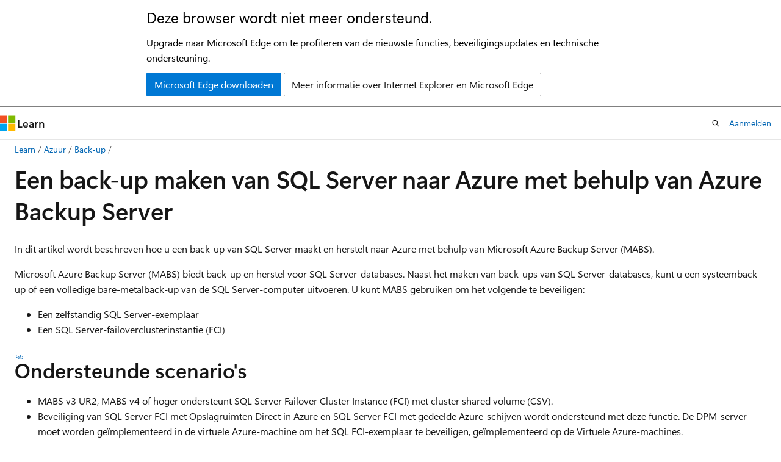

--- FILE ---
content_type: text/html
request_url: https://learn.microsoft.com/nl-nl/azure/backup/backup-azure-sql-mabs
body_size: 71269
content:
 <!DOCTYPE html>
		<html
			class="layout layout-holy-grail   show-table-of-contents conceptual show-breadcrumb default-focus"
			lang="nl-nl"
			dir="ltr"
			data-authenticated="false"
			data-auth-status-determined="false"
			data-target="docs"
			x-ms-format-detection="none"
		>
			
		<head>
			<title>Een back-up maken van SQL Server met behulp van Azure Backup Server - Azure Backup | Microsoft Learn</title>
			<meta charset="utf-8" />
			<meta name="viewport" content="width=device-width, initial-scale=1.0" />
			<meta name="color-scheme" content="light dark" />

			<meta name="description" content="In dit artikel vindt u informatie over de configuratie voor het maken van back-ups van SQL Server-databases met behulp van Microsoft Azure Backup Server (MABS)." />
			<link rel="canonical" href="https://learn.microsoft.com/nl-nl/azure/backup/backup-azure-sql-mabs" /> 

			<!-- Non-customizable open graph and sharing-related metadata -->
			<meta name="twitter:card" content="summary_large_image" />
			<meta name="twitter:site" content="@MicrosoftLearn" />
			<meta property="og:type" content="website" />
			<meta property="og:image:alt" content="Microsoft Learn" />
			<meta property="og:image" content="https://learn.microsoft.com/en-us/media/open-graph-image.png" />
			<!-- Page specific open graph and sharing-related metadata -->
			<meta property="og:title" content="Een back-up maken van SQL Server met behulp van Azure Backup Server - Azure Backup" />
			<meta property="og:url" content="https://learn.microsoft.com/nl-nl/azure/backup/backup-azure-sql-mabs" />
			<meta property="og:description" content="In dit artikel vindt u informatie over de configuratie voor het maken van back-ups van SQL Server-databases met behulp van Microsoft Azure Backup Server (MABS)." />
			<meta name="platform_id" content="8ba77547-044f-3084-93a1-77d83fe3bc71" /> <meta name="scope" content="Azure,Azure Backup" />
			<meta name="locale" content="nl-nl" />
			 <meta name="adobe-target" content="true" /> 
			<meta name="uhfHeaderId" content="azure" />

			<meta name="page_type" content="conceptual" />

			<!--page specific meta tags-->
			

			<!-- custom meta tags -->
			
		<meta name="schema" content="Conceptual" />
	
		<meta name="author" content="AbhishekMallick-MS" />
	
		<meta name="breadcrumb_path" content="/azure/bread/toc.json" />
	
		<meta name="depot_name" content="Azure.azure-documents" />
	
		<meta name="document_id" content="97341fbf-735c-2e5a-258f-223faa6b4724" />
	
		<meta name="document_version_independent_id" content="87e233b3-f1b7-89a6-b1a8-19c46c969730" />
	
		<meta name="feedback_help_link_type" content="get-help-at-qna" />
	
		<meta name="feedback_help_link_url" content="https://learn.microsoft.com/answers/tags/28/azure-backup/" />
	
		<meta name="feedback_product_url" content="https://feedback.azure.com/d365community/forum/153aa817-0725-ec11-b6e6-000d3a4f0858" />
	
		<meta name="feedback_system" content="Standard" />
	
		<meta name="git_commit_id" content="c48d89edd1bed26e50dfe43db52e46a6d245d358" />
	
		<meta name="gitcommit" content="https://github.com/MicrosoftDocs/azure-docs-pr/blob/c48d89edd1bed26e50dfe43db52e46a6d245d358/articles/backup/backup-azure-sql-mabs.md" />
	
		<meta name="learn_banner_products" content="azure" />
	
		<meta name="manager" content="akashdubey" />
	
		<meta name="ms.author" content="v-mallicka" />
	
		<meta name="ms.custom" content="engagement-fy24" />
	
		<meta name="ms.date" content="2025-07-15T00:00:00Z" />
	
		<meta name="ms.reviewer" content="ankitadutta" />
	
		<meta name="ms.service" content="azure-backup" />
	
		<meta name="ms.suite" content="office" />
	
		<meta name="ms.topic" content="how-to" />
	
		<meta name="original_content_git_url" content="https://github.com/MicrosoftDocs/azure-docs-pr/blob/live/articles/backup/backup-azure-sql-mabs.md" />
	
		<meta name="permissioned-type" content="public" />
	
		<meta name="recommendation_types" content="Training" />
	
		<meta name="recommendation_types" content="Certification" />
	
		<meta name="recommendations" content="true" />
	
		<meta name="site_name" content="Docs" />
	
		<meta name="updated_at" content="2025-07-31T19:34:00Z" />
	
		<meta name="ms.translationtype" content="MT" />
	
		<meta name="ms.contentlocale" content="nl-nl" />
	
		<meta name="loc_version" content="2025-07-15T17:24:34.5021975Z" />
	
		<meta name="loc_source_id" content="Github-70773711#live" />
	
		<meta name="loc_file_id" content="Github-70773711.live.Azure.azure-documents.articles/backup/backup-azure-sql-mabs.md" />
	
		<meta name="toc_rel" content="toc.json" />
	
		<meta name="word_count" content="1865" />
	
		<meta name="asset_id" content="backup/backup-azure-sql-mabs" />
	
		<meta name="item_type" content="Content" />
	
		<meta name="monikers" content="migrate" />
	
		<meta name="monikers" content="cyclecloud-8" />
	
		<meta name="monikers" content="cyclecloud-7" />
	
		<meta name="monikers" content="migrate-classic" />
	
		<meta name="previous_tlsh_hash" content="64C43A42310C4300FAF2131B39E6273E101AD4926EA17DE7160C6795ABEF2DA6DA1DDAA7BF1362CD252E54A03AC2F90155E3FB3EA21CC378C6EC695EC4B5145273CBE19491" />
	
		<meta name="github_feedback_content_git_url" content="https://github.com/MicrosoftDocs/azure-docs/blob/main/articles/backup/backup-azure-sql-mabs.md" />
	 
		<meta name="cmProducts" content="https://authoring-docs-microsoft.poolparty.biz/devrel/aebdc4a3-c54b-4eea-94e3-663d5e166f57" data-source="generated" />
	
		<meta name="cmProducts" content="https://authoring-docs-microsoft.poolparty.biz/devrel/cbe4ca68-43ac-4375-aba5-5945a6394c20" data-source="generated" />
	
		<meta name="spProducts" content="https://authoring-docs-microsoft.poolparty.biz/devrel/1baec8e6-ab38-4b56-bb59-f6282d94f311" data-source="generated" />
	
		<meta name="spProducts" content="https://authoring-docs-microsoft.poolparty.biz/devrel/ced846cc-6a3c-4c8f-9dfb-3de0e90e2742" data-source="generated" />
	

			<!-- assets and js globals -->
			
			<link rel="stylesheet" href="/static/assets/0.4.03301.7415-7dd881c1/styles/site-ltr.css" />
			
			<link rel="preconnect" href="//mscom.demdex.net" crossorigin />
						<link rel="dns-prefetch" href="//target.microsoft.com" />
						<link rel="dns-prefetch" href="//microsoftmscompoc.tt.omtrdc.net" />
						<link
							rel="preload"
							as="script"
							href="/static/third-party/adobe-target/at-js/2.9.0/at.js"
							integrity="sha384-l4AKhsU8cUWSht4SaJU5JWcHEWh1m4UTqL08s6b/hqBLAeIDxTNl+AMSxTLx6YMI"
							crossorigin="anonymous"
							id="adobe-target-script"
							type="application/javascript"
						/>
			<script src="https://wcpstatic.microsoft.com/mscc/lib/v2/wcp-consent.js"></script>
			<script src="https://js.monitor.azure.com/scripts/c/ms.jsll-4.min.js"></script>
			<script src="/_themes/docs.theme/master/nl-nl/_themes/global/deprecation.js"></script>

			<!-- msdocs global object -->
			<script id="msdocs-script">
		var msDocs = {
  "environment": {
    "accessLevel": "online",
    "azurePortalHostname": "portal.azure.com",
    "reviewFeatures": false,
    "supportLevel": "production",
    "systemContent": true,
    "siteName": "learn",
    "legacyHosting": false
  },
  "data": {
    "contentLocale": "nl-nl",
    "contentDir": "ltr",
    "userLocale": "nl-nl",
    "userDir": "ltr",
    "pageTemplate": "Conceptual",
    "brand": "azure",
    "context": {},
    "standardFeedback": true,
    "showFeedbackReport": false,
    "feedbackHelpLinkType": "get-help-at-qna",
    "feedbackHelpLinkUrl": "https://learn.microsoft.com/answers/tags/28/azure-backup/",
    "feedbackSystem": "Standard",
    "feedbackGitHubRepo": "MicrosoftDocs/azure-docs",
    "feedbackProductUrl": "https://feedback.azure.com/d365community/forum/153aa817-0725-ec11-b6e6-000d3a4f0858",
    "extendBreadcrumb": false,
    "isEditDisplayable": false,
    "isPrivateUnauthorized": false,
    "hideViewSource": false,
    "isPermissioned": false,
    "hasRecommendations": true,
    "contributors": [
      {
        "name": "AbhishekMallick-MS",
        "url": "https://github.com/AbhishekMallick-MS"
      },
      {
        "name": "changeworld",
        "url": "https://github.com/changeworld"
      },
      {
        "name": "cynthn",
        "url": "https://github.com/cynthn"
      },
      {
        "name": "AbhishekMallick01",
        "url": "https://github.com/AbhishekMallick01"
      },
      {
        "name": "PriskeyJeronika-MS",
        "url": "https://github.com/PriskeyJeronika-MS"
      },
      {
        "name": "Farha-Bano",
        "url": "https://github.com/Farha-Bano"
      },
      {
        "name": "rwestMSFT",
        "url": "https://github.com/rwestMSFT"
      },
      {
        "name": "v-hearya",
        "url": "https://github.com/v-hearya"
      },
      {
        "name": "CarlRabeler",
        "url": "https://github.com/CarlRabeler"
      },
      {
        "name": "rayne-wiselman",
        "url": "https://github.com/rayne-wiselman"
      },
      {
        "name": "markgalioto",
        "url": "https://github.com/markgalioto"
      },
      {
        "name": "pvrk",
        "url": "https://github.com/pvrk"
      }
    ]
  },
  "functions": {}
};;
	</script>

			<!-- base scripts, msdocs global should be before this -->
			<script src="/static/assets/0.4.03301.7415-7dd881c1/scripts/nl-nl/index-docs.js"></script>
			

			<!-- json-ld -->
			
		</head>
	
			<body
				id="body"
				data-bi-name="body"
				class="layout-body "
				lang="nl-nl"
				dir="ltr"
			>
				<header class="layout-body-header">
		<div class="header-holder has-default-focus">
			
		<a
			href="#main"
			
			style="z-index: 1070"
			class="outline-color-text visually-hidden-until-focused position-fixed inner-focus focus-visible top-0 left-0 right-0 padding-xs text-align-center background-color-body"
			
		>
			Naar hoofdinhoud gaan
		</a>
	
		<a
			href="#"
			data-skip-to-ask-learn
			style="z-index: 1070"
			class="outline-color-text visually-hidden-until-focused position-fixed inner-focus focus-visible top-0 left-0 right-0 padding-xs text-align-center background-color-body"
			hidden
		>
			Doorgaan naar de Ask Learn-chatervaring
		</a>
	

			<div hidden id="cookie-consent-holder" data-test-id="cookie-consent-container"></div>
			<!-- Unsupported browser warning -->
			<div
				id="unsupported-browser"
				style="background-color: white; color: black; padding: 16px; border-bottom: 1px solid grey;"
				hidden
			>
				<div style="max-width: 800px; margin: 0 auto;">
					<p style="font-size: 24px">Deze browser wordt niet meer ondersteund.</p>
					<p style="font-size: 16px; margin-top: 16px;">
						Upgrade naar Microsoft Edge om te profiteren van de nieuwste functies, beveiligingsupdates en technische ondersteuning.
					</p>
					<div style="margin-top: 12px;">
						<a
							href="https://go.microsoft.com/fwlink/p/?LinkID=2092881 "
							style="background-color: #0078d4; border: 1px solid #0078d4; color: white; padding: 6px 12px; border-radius: 2px; display: inline-block;"
						>
							Microsoft Edge downloaden
						</a>
						<a
							href="https://learn.microsoft.com/en-us/lifecycle/faq/internet-explorer-microsoft-edge"
							style="background-color: white; padding: 6px 12px; border: 1px solid #505050; color: #171717; border-radius: 2px; display: inline-block;"
						>
							Meer informatie over Internet Explorer en Microsoft Edge
						</a>
					</div>
				</div>
			</div>
			<!-- site header -->
			<header
				id="ms--site-header"
				data-test-id="site-header-wrapper"
				role="banner"
				itemscope="itemscope"
				itemtype="http://schema.org/Organization"
			>
				<div
					id="ms--mobile-nav"
					class="site-header display-none-tablet padding-inline-none gap-none"
					data-bi-name="mobile-header"
					data-test-id="mobile-header"
				></div>
				<div
					id="ms--primary-nav"
					class="site-header display-none display-flex-tablet"
					data-bi-name="L1-header"
					data-test-id="primary-header"
				></div>
				<div
					id="ms--secondary-nav"
					class="site-header display-none display-flex-tablet"
					data-bi-name="L2-header"
					data-test-id="secondary-header"
					
				></div>
			</header>
			
		<!-- banner -->
		<div data-banner>
			<div id="disclaimer-holder"></div>
			
		</div>
		<!-- banner end -->
	
		</div>
	</header>
				 <section
					id="layout-body-menu"
					class="layout-body-menu display-flex"
					data-bi-name="menu"
			  >
					
		<div
			id="left-container"
			class="left-container display-none display-block-tablet padding-inline-sm padding-bottom-sm width-full"
			data-toc-container="true"
		>
			<!-- Regular TOC content (default) -->
			<div id="ms--toc-content" class="height-full">
				<nav
					id="affixed-left-container"
					class="margin-top-sm-tablet position-sticky display-flex flex-direction-column"
					aria-label="Primair"
					data-bi-name="left-toc"
					role="navigation"
				></nav>
			</div>
			<!-- Collapsible TOC content (hidden by default) -->
			<div id="ms--toc-content-collapsible" class="height-full" hidden>
				<nav
					id="affixed-left-container"
					class="margin-top-sm-tablet position-sticky display-flex flex-direction-column"
					aria-label="Primair"
					data-bi-name="left-toc"
					role="navigation"
				>
					<div
						id="ms--collapsible-toc-header"
						class="display-flex justify-content-flex-end margin-bottom-xxs"
					>
						<button
							type="button"
							class="button button-clear inner-focus"
							data-collapsible-toc-toggle
							aria-expanded="true"
							aria-controls="ms--collapsible-toc-content"
							aria-label="Inhoudsopgave"
						>
							<span class="icon font-size-h4" aria-hidden="true">
								<span class="docon docon-panel-left-contract"></span>
							</span>
						</button>
					</div>
				</nav>
			</div>
		</div>
	
			  </section>

				<main
					id="main"
					role="main"
					class="layout-body-main "
					data-bi-name="content"
					lang="nl-nl"
					dir="ltr"
				>
					
			<div
		id="ms--content-header"
		class="content-header default-focus border-bottom-none"
		data-bi-name="content-header"
	>
		<div class="content-header-controls margin-xxs margin-inline-sm-tablet">
			<button
				type="button"
				class="contents-button button button-sm margin-right-xxs"
				data-bi-name="contents-expand"
				aria-haspopup="true"
				data-contents-button
			>
				<span class="icon" aria-hidden="true"><span class="docon docon-menu"></span></span>
				<span class="contents-expand-title"> Inhoudsopgave </span>
			</button>
			<button
				type="button"
				class="ap-collapse-behavior ap-expanded button button-sm"
				data-bi-name="ap-collapse"
				aria-controls="action-panel"
			>
				<span class="icon" aria-hidden="true"><span class="docon docon-exit-mode"></span></span>
				<span>Editormodus afsluiten</span>
			</button>
		</div>
	</div>
			<div data-main-column class="padding-sm padding-top-none padding-top-sm-tablet">
				<div>
					
		<div id="article-header" class="background-color-body margin-bottom-xs display-none-print">
			<div class="display-flex align-items-center justify-content-space-between">
				
		<details
			id="article-header-breadcrumbs-overflow-popover"
			class="popover"
			data-for="article-header-breadcrumbs"
		>
			<summary
				class="button button-clear button-primary button-sm inner-focus"
				aria-label="Alle navigatiepaden"
			>
				<span class="icon">
					<span class="docon docon-more"></span>
				</span>
			</summary>
			<div id="article-header-breadcrumbs-overflow" class="popover-content padding-none"></div>
		</details>

		<bread-crumbs
			id="article-header-breadcrumbs"
			role="group"
			aria-label="Broodkruimels"
			data-test-id="article-header-breadcrumbs"
			class="overflow-hidden flex-grow-1 margin-right-sm margin-right-md-tablet margin-right-lg-desktop margin-left-negative-xxs padding-left-xxs"
		></bread-crumbs>
	 
		<div
			id="article-header-page-actions"
			class="opacity-none margin-left-auto display-flex flex-wrap-no-wrap align-items-stretch"
		>
			
		<button
			class="button button-sm border-none inner-focus display-none-tablet flex-shrink-0 "
			data-bi-name="ask-learn-assistant-entry"
			data-test-id="ask-learn-assistant-modal-entry-mobile"
			data-ask-learn-modal-entry
			
			type="button"
			style="min-width: max-content;"
			aria-expanded="false"
			aria-label="Vraag het aan Learn"
			hidden
		>
			<span class="icon font-size-lg" aria-hidden="true">
				<span class="docon docon-chat-sparkle-fill gradient-ask-learn-logo"></span>
			</span>
		</button>
		<button
			class="button button-sm display-none display-inline-flex-tablet display-none-desktop flex-shrink-0 margin-right-xxs border-color-ask-learn "
			data-bi-name="ask-learn-assistant-entry"
			
			data-test-id="ask-learn-assistant-modal-entry-tablet"
			data-ask-learn-modal-entry
			type="button"
			style="min-width: max-content;"
			aria-expanded="false"
			hidden
		>
			<span class="icon font-size-lg" aria-hidden="true">
				<span class="docon docon-chat-sparkle-fill gradient-ask-learn-logo"></span>
			</span>
			<span>Vraag het aan Learn</span>
		</button>
		<button
			class="button button-sm display-none flex-shrink-0 display-inline-flex-desktop margin-right-xxs border-color-ask-learn "
			data-bi-name="ask-learn-assistant-entry"
			
			data-test-id="ask-learn-assistant-flyout-entry"
			data-ask-learn-flyout-entry
			data-flyout-button="toggle"
			type="button"
			style="min-width: max-content;"
			aria-expanded="false"
			aria-controls="ask-learn-flyout"
			hidden
		>
			<span class="icon font-size-lg" aria-hidden="true">
				<span class="docon docon-chat-sparkle-fill gradient-ask-learn-logo"></span>
			</span>
			<span>Vraag het aan Learn</span>
		</button>
	 
		<button
			type="button"
			id="ms--focus-mode-button"
			data-focus-mode
			data-bi-name="focus-mode-entry"
			class="button button-sm flex-shrink-0 margin-right-xxs display-none display-inline-flex-desktop"
		>
			<span class="icon font-size-lg" aria-hidden="true">
				<span class="docon docon-glasses"></span>
			</span>
			<span>Focusmodus</span>
		</button>
	 

			<details class="popover popover-right" id="article-header-page-actions-overflow">
				<summary
					class="justify-content-flex-start button button-clear button-sm button-primary inner-focus"
					aria-label="Meer acties"
					title="Meer acties"
				>
					<span class="icon" aria-hidden="true">
						<span class="docon docon-more-vertical"></span>
					</span>
				</summary>
				<div class="popover-content">
					
		<button
			data-page-action-item="overflow-mobile"
			type="button"
			class="button-block button-sm inner-focus button button-clear display-none-tablet justify-content-flex-start text-align-left"
			data-bi-name="contents-expand"
			data-contents-button
			data-popover-close
		>
			<span class="icon">
				<span class="docon docon-editor-list-bullet" aria-hidden="true"></span>
			</span>
			<span class="contents-expand-title">Inhoudsopgave</span>
		</button>
	 
		<a
			id="lang-link-overflow"
			class="button-sm inner-focus button button-clear button-block justify-content-flex-start text-align-left"
			data-bi-name="language-toggle"
			data-page-action-item="overflow-all"
			data-check-hidden="true"
			data-read-in-link
			href="#"
			hidden
		>
			<span class="icon" aria-hidden="true" data-read-in-link-icon>
				<span class="docon docon-locale-globe"></span>
			</span>
			<span data-read-in-link-text>Lezen in het Engels</span>
		</a>
	 
		<button
			type="button"
			class="collection button button-clear button-sm button-block justify-content-flex-start text-align-left inner-focus"
			data-list-type="collection"
			data-bi-name="collection"
			data-page-action-item="overflow-all"
			data-check-hidden="true"
			data-popover-close
		>
			<span class="icon" aria-hidden="true">
				<span class="docon docon-circle-addition"></span>
			</span>
			<span class="collection-status">Toevoegen</span>
		</button>
	
					
		<button
			type="button"
			class="collection button button-block button-clear button-sm justify-content-flex-start text-align-left inner-focus"
			data-list-type="plan"
			data-bi-name="plan"
			data-page-action-item="overflow-all"
			data-check-hidden="true"
			data-popover-close
			hidden
		>
			<span class="icon" aria-hidden="true">
				<span class="docon docon-circle-addition"></span>
			</span>
			<span class="plan-status">Toevoegen aan plan</span>
		</button>
	  
					
		<hr class="margin-block-xxs" />
		<h4 class="font-size-sm padding-left-xxs">Delen via</h4>
		
					<a
						class="button button-clear button-sm inner-focus button-block justify-content-flex-start text-align-left text-decoration-none share-facebook"
						data-bi-name="facebook"
						data-page-action-item="overflow-all"
						href="#"
					>
						<span class="icon color-primary" aria-hidden="true">
							<span class="docon docon-facebook-share"></span>
						</span>
						<span>Facebook</span>
					</a>

					<a
						href="#"
						class="button button-clear button-sm inner-focus button-block justify-content-flex-start text-align-left text-decoration-none share-twitter"
						data-bi-name="twitter"
						data-page-action-item="overflow-all"
					>
						<span class="icon color-text" aria-hidden="true">
							<span class="docon docon-xlogo-share"></span>
						</span>
						<span>x.com</span>
					</a>

					<a
						href="#"
						class="button button-clear button-sm inner-focus button-block justify-content-flex-start text-align-left text-decoration-none share-linkedin"
						data-bi-name="linkedin"
						data-page-action-item="overflow-all"
					>
						<span class="icon color-primary" aria-hidden="true">
							<span class="docon docon-linked-in-logo"></span>
						</span>
						<span>LinkedIn</span>
					</a>
					<a
						href="#"
						class="button button-clear button-sm inner-focus button-block justify-content-flex-start text-align-left text-decoration-none share-email"
						data-bi-name="email"
						data-page-action-item="overflow-all"
					>
						<span class="icon color-primary" aria-hidden="true">
							<span class="docon docon-mail-message"></span>
						</span>
						<span>E-mail</span>
					</a>
			  
	 
		<hr class="margin-block-xxs" />
		<button
			class="button button-block button-clear button-sm justify-content-flex-start text-align-left inner-focus"
			type="button"
			data-bi-name="print"
			data-page-action-item="overflow-all"
			data-popover-close
			data-print-page
			data-check-hidden="true"
		>
			<span class="icon color-primary" aria-hidden="true">
				<span class="docon docon-print"></span>
			</span>
			<span>Afdrukken</span>
		</button>
	
				</div>
			</details>
		</div>
	
			</div>
		</div>
	  
		<!-- privateUnauthorizedTemplate is hidden by default -->
		<div unauthorized-private-section data-bi-name="permission-content-unauthorized-private" hidden>
			<hr class="hr margin-top-xs margin-bottom-sm" />
			<div class="notification notification-info">
				<div class="notification-content">
					<p class="margin-top-none notification-title">
						<span class="icon">
							<span class="docon docon-exclamation-circle-solid" aria-hidden="true"></span>
						</span>
						<span>Notitie</span>
					</p>
					<p class="margin-top-none authentication-determined not-authenticated">
						Voor toegang tot deze pagina is autorisatie vereist. U kunt proberen <a class="docs-sign-in" href="#" data-bi-name="permission-content-sign-in">u aan te melden</a> of <a  class="docs-change-directory" data-bi-name="permisson-content-change-directory">de directory te wijzigen</a>.
					</p>
					<p class="margin-top-none authentication-determined authenticated">
						Voor toegang tot deze pagina is autorisatie vereist. U kunt proberen de <a class="docs-change-directory" data-bi-name="permisson-content-change-directory">mappen te wijzigen</a>.
					</p>
				</div>
			</div>
		</div>
	
					<div class="content"><h1 id="back-up-sql-server-to-azure-using-azure-backup-server">Een back-up maken van SQL Server naar Azure met behulp van Azure Backup Server</h1></div>
					
		<div
			id="article-metadata"
			data-bi-name="article-metadata"
			data-test-id="article-metadata"
			class="page-metadata-container display-flex gap-xxs justify-content-space-between align-items-center flex-wrap-wrap"
		>
			 
				<div
					id="user-feedback"
					class="margin-block-xxs display-none display-none-print"
					hidden
					data-hide-on-archived
				>
					
		<button
			id="user-feedback-button"
			data-test-id="conceptual-feedback-button"
			class="button button-sm button-clear button-primary display-none"
			type="button"
			data-bi-name="user-feedback-button"
			data-user-feedback-button
			hidden
		>
			<span class="icon" aria-hidden="true">
				<span class="docon docon-like"></span>
			</span>
			<span>Feedback</span>
		</button>
	
				</div>
		  
		</div>
	 
		<div data-id="ai-summary" hidden>
			<div id="ms--ai-summary-cta" class="margin-top-xs display-flex align-items-center">
				<span class="icon" aria-hidden="true">
					<span class="docon docon-sparkle-fill gradient-text-vivid"></span>
				</span>
				<button
					id="ms--ai-summary"
					type="button"
					class="tag tag-sm tag-suggestion margin-left-xxs"
					data-test-id="ai-summary-cta"
					data-bi-name="ai-summary-cta"
					data-an="ai-summary"
				>
					<span class="ai-summary-cta-text">
						Dit artikel voor mij samenvatten
					</span>
				</button>
			</div>
			<!-- Slot where the client will render the summary card after the user clicks the CTA -->
			<div id="ms--ai-summary-header" class="margin-top-xs"></div>
		</div>
	 
		<nav
			id="center-doc-outline"
			class="doc-outline is-hidden-desktop display-none-print margin-bottom-sm"
			data-bi-name="intopic toc"
			aria-label="In dit artikel"
		>
			<h2 id="ms--in-this-article" class="title is-6 margin-block-xs">
				In dit artikel
			</h2>
		</nav>
	
					<div class="content"><p>In dit artikel wordt beschreven hoe u een back-up van SQL Server maakt en herstelt naar Azure met behulp van Microsoft Azure Backup Server (MABS).</p>
<p>Microsoft Azure Backup Server (MABS) biedt back-up en herstel voor SQL Server-databases. Naast het maken van back-ups van SQL Server-databases, kunt u een systeemback-up of een volledige bare-metalback-up van de SQL Server-computer uitvoeren. U kunt MABS gebruiken om het volgende te beveiligen:</p>
<ul>
<li>Een zelfstandig SQL Server-exemplaar</li>
<li>Een SQL Server-failoverclusterinstantie (FCI)</li>
</ul>
<h2 id="supported-scenarios">Ondersteunde scenario's</h2>
<ul>
<li>MABS v3 UR2, MABS v4 of hoger ondersteunt SQL Server Failover Cluster Instance (FCI) met cluster shared volume (CSV).</li>
<li>Beveiliging van SQL Server FCI met Opslagruimten Direct in Azure en SQL Server FCI met gedeelde Azure-schijven wordt ondersteund met deze functie. De DPM-server moet worden geïmplementeerd in de virtuele Azure-machine om het SQL FCI-exemplaar te beveiligen, geïmplementeerd op de Virtuele Azure-machines.</li>
<li>Een SQL Server AlwaysOn-beschikbaarheidsgroep met deze voorkeuren: <ul>
<li>Voorkeur voor secundair</li>
<li>Secundair alleen</li>
<li>Primair</li>
<li>Elke replica</li>
</ul>
</li>
</ul>
<h2 id="sql-server-database-protection-workflow">Werkstroom voor sql Server-databasebeveiliging</h2>
<p>Een back-up maken van een SQL Server-database en deze herstellen vanuit Azure:</p>
<ol>
<li>Maak een back-upbeleid voor het beveiligen van SQL Server-databases in Azure.</li>
<li>Back-ups op aanvraag maken in Azure.</li>
<li>Herstel de database in Azure.</li>
</ol>
<h2 id="prerequisites-and-limitations">Vereisten en beperkingen</h2>
<p>Bekijk voordat u begint de volgende vereisten en beperkingen:</p>
<ul>
<li>Als u een database met bestanden op een externe bestandsshare hebt, mislukt de beveiliging met fout-id 104. MABS biedt geen ondersteuning voor beveiliging voor SQL Server-gegevens op een externe bestandsshare.</li>
<li>Zorg ervoor dat u <a href="backup-azure-microsoft-azure-backup" data-linktype="relative-path">Azure Backup Server hebt geïnstalleerd en voorbereid</a>.</li>
<li>MABS kan databases die zijn opgeslagen op externe SMB-shares niet beveiligen.</li>
<li>Zorg ervoor dat de replica's van de <a href="/nl-nl/sql/database-engine/availability-groups/windows/configure-read-only-access-on-an-availability-replica-sql-server" data-linktype="absolute-path">beschikbaarheidsgroep zijn geconfigureerd als alleen-lezen</a>.</li>
<li>U moet het systeemaccount <strong>NTAuthority\System</strong> expliciet toevoegen aan de Sysadmin-groep op SQL Server.</li>
<li>Wanneer u een herstel van een alternatieve locatie uitvoert voor een gedeeltelijk ingesloten database, moet u ervoor zorgen dat voor het doel-SQL-exemplaar de <a href="/nl-nl/sql/relational-databases/databases/migrate-to-a-partially-contained-database#enable" data-linktype="absolute-path">functie Ingesloten databases</a> is ingeschakeld.</li>
<li>Wanneer u een alternatieve locatieherstel uitvoert voor een bestandsstroomdatabase, moet u ervoor zorgen dat het doel-SQL-exemplaar de databasefunctie voor bestandsstreams <a href="/nl-nl/sql/relational-databases/blob/enable-and-configure-filestream" data-linktype="absolute-path"></a> heeft ingeschakeld.</li>
<li>Beveiliging voor SQL Server AlwaysOn: <ul>
<li>MABS detecteert beschikbaarheidsgroepen bij het uitvoeren van een onderzoek bij het maken van een beveiligingsgroep.</li>
<li>MABS detecteert een failover en blijft de beveiliging van de database uitvoeren.</li>
<li>MABS ondersteunt clusterconfiguraties met meerdere sites voor een exemplaar van SQL Server.</li>
</ul>
</li>
<li>Wanneer u databases beveiligt die gebruikmaken van de functie AlwaysOn, gelden de volgende beperkingen voor MABS: <ul>
<li>MABS volgt het back-upbeleid voor beschikbaarheidsgroepen zoals ingesteld in SQL Server op basis van de back-upvoorkeuren. <ul>
<li>Voorkeur secundair: back-ups moeten worden uitgevoerd op een secundaire replica, behalve wanneer de primaire replica de enige onlinereplica is. Als er meerdere secundaire replica's beschikbaar zijn, wordt het knooppunt met de hoogste back-upprioriteit geselecteerd voor back-up. ALS alleen de primaire replica beschikbaar is, moet de back-up worden uitgevoerd op de primaire replica.</li>
<li>Alleen secundair: back-up mag niet worden uitgevoerd op de primaire replica. Als de primaire replica de enige online replica is, mag de back-up niet plaatsvinden.</li>
<li>Primair: back-ups moeten altijd plaatsvinden op de primaire replica.</li>
<li>Back-ups kunnen op elke replica in de beschikbaarheidsgroep plaatsvinden. Het knooppunt waarvan een back-up gemaakt moet worden, is afhankelijk van de back-upprioriteiten van elk van de knooppunten.</li>
</ul>
</li>
<li>Let op het volgende: <ul>
<li>Back-ups kunnen worden uitgevoerd vanaf elk leesbaar exemplaar, dat wil zeggen primaire replica, synchrone secundaire replica, asynchrone secundaire replica.</li>
<li>Als een replica wordt uitgesloten van een back-up, bijvoorbeeld <strong>Replica</strong> uitsluiten is ingeschakeld of als niet leesbaar is gemarkeerd, wordt die replica niet geselecteerd voor back-up onder een van de opties.</li>
<li>Als er meerdere replica's beschikbaar en leesbaar zijn, wordt het knooppunt met de hoogste back-upprioriteit geselecteerd voor back-up.</li>
<li>Als de back-up op het geselecteerde knooppunt mislukt, mislukt de back-upbewerking.</li>
<li>Herstel naar de oorspronkelijke locatie wordt niet ondersteund.</li>
</ul>
</li>
</ul>
</li>
<li>Problemen met back-ups van SQL Server 2014 of hoger: <ul>
<li>SQL Server 2014 heeft een nieuwe functie toegevoegd om een <a href="/nl-nl/sql/relational-databases/databases/sql-server-data-files-in-microsoft-azure" data-linktype="absolute-path">database te maken voor on-premises SQL Server in Windows Azure Blob Storage</a>. MABS kan niet worden gebruikt om deze configuratie te beveiligen.</li>
<li>Er zijn enkele bekende problemen met de back-upvoorkeur "Voorkeur secundair" voor de SQL Always On-optie. MABS maakt altijd een back-up van secundaire gegevens. Als er geen secundaire is gevonden, mislukt de back-up.</li>
</ul>
</li>
</ul>
<h2 id="create-a-backup-policy">Een back-upbeleid maken</h2>
<p>Als u SQL Server-databases in Azure wilt beveiligen, maakt u eerst een back-upbeleid:</p>
<ol>
<li><p>Selecteer in Azure Backup Server de werkruimte <strong>Beveiliging</strong> .</p>
</li>
<li><p>Selecteer <strong>Nieuw</strong> om een beveiligingsgroep te maken.</p>
<p>
              <span class="mx-imgBorder">
              <a href="media/backup-azure-backup-sql/protection-group.png#lightbox" data-linktype="relative-path">
              <img src="media/backup-azure-backup-sql/protection-group.png" alt="Schermopname van het maken van een beveiligingsgroep in Azure Backup Server." data-linktype="relative-path">
              
              </a>
              </span>
            
</p>
</li>
<li><p>Bekijk op het startscherm de richtlijnen voor het aanmaken van een beschermingsgroep. Klik vervolgens op <strong>Volgende</strong>.</p>
</li>
<li><p>Selecteer <strong>Servers</strong> voor het type beveiligingsgroep.</p>
<p>
              <span class="mx-imgBorder">
              <a href="media/backup-azure-backup-sql/pg-servers.png#lightbox" data-linktype="relative-path">
              <img src="media/backup-azure-backup-sql/pg-servers.png" alt="Schermopname die laat zien hoe u het type beveiligingsgroep voor servers selecteert." data-linktype="relative-path">
              
              </a>
              </span>
            
</p>
</li>
<li><p>Vouw het SQL Server-exemplaar uit waarin de databases zich bevinden waar u een back-up van wilt maken. U ziet de gegevensbronnen waarvan een back-up kan worden gemaakt vanaf die server. Vouw <strong>alle SQL-shares</strong> uit en selecteer vervolgens de databases waarvoor u een back-up wilt maken. In dit voorbeeld selecteren we ReportServer$MSDPM2012 en ReportServer$MSDPM2012TempDB. Kies <strong>Volgende</strong>.</p>
<p>
              <span class="mx-imgBorder">
              <a href="media/backup-azure-backup-sql/pg-databases.png#lightbox" data-linktype="relative-path">
              <img src="media/backup-azure-backup-sql/pg-databases.png" alt="Schermopname die laat zien hoe u een SQL Server-database selecteert." data-linktype="relative-path">
              
              </a>
              </span>
            
</p>
</li>
<li><p>Geef de beveiligingsgroep een naam en selecteer <strong>vervolgens Ik wil onlinebeveiliging</strong>.</p>
<p>
              <span class="mx-imgBorder">
              <a href="media/backup-azure-backup-sql/pg-name.png#lightbox" data-linktype="relative-path">
              <img src="media/backup-azure-backup-sql/pg-name.png" alt="Schermopname die laat zien hoe u een methode voor gegevensbeveiliging kiest: schijfbeveiliging op korte termijn of online Azure-beveiliging." data-linktype="relative-path">
              
              </a>
              </span>
            
</p>
</li>
<li><p>Voer op het blad <strong>Short-Term Doelen opgeven</strong> de vereiste invoer in om back-up punten op de schijf te maken.</p>
<p>In dit voorbeeld is het <strong>retentiebereik</strong> ingesteld op <em>5 dagen</em>. De <strong>frequentie van back-upsynchronisatie</strong> is ingesteld op elke <em>15 minuten</em>. 
              <strong>Express Full Backup</strong> is ingesteld op <em>20:00 uur</em>.</p>
<p>
              <span class="mx-imgBorder">
              <a href="media/backup-azure-backup-sql/pg-shortterm.png#lightbox" data-linktype="relative-path">
              <img src="media/backup-azure-backup-sql/pg-shortterm.png" alt="Schermopname van het instellen van kortetermijndoelen voor back-upbeveiliging." data-linktype="relative-path">
              
              </a>
              </span>
            
</p>
<div class="NOTE">
<p>Opmerking</p>
<p>In dit voorbeeld wordt elke dag om 18:00 uur een back-uppunt gemaakt. De gegevens die zijn gewijzigd sinds het back-uppunt van de vorige dag van 18:00 uur, worden overgedragen. Dit proces wordt Express Full Backup<strong> genoemd</strong>. Hoewel de transactielogboeken elke 15 minuten worden gesynchroniseerd, als we de database om 19:00 uur moeten herstellen, wordt het punt gemaakt door de logboeken opnieuw af te spelen vanaf het laatste snelle volledige back-uppunt, dat in dit voorbeeld 18:00 uur is.</p>
</div>
</li>
<li><p>Kies <strong>Volgende</strong>. MABS toont de totale beschikbare opslagruimte. Ook wordt het potentiële schijfruimtegebruik weergegeven.</p>
<p>
              <span class="mx-imgBorder">
              <a href="media/backup-azure-backup-sql/postgresql-storage-expanded.png#lightbox" data-linktype="relative-path">
              <img src="media/backup-azure-backup-sql/postgresql-storage-inline.png" alt="Schermopname van het instellen van schijftoewijzing in MABS." data-linktype="relative-path">
              
              </a>
              </span>
            
</p>
<p>
              <em>De totale gegevensgrootte</em> is de grootte van de gegevens waarvan u een back-up wilt maken en schijfruimte die moet worden ingericht op DPM, is de ruimte die MABS aanbeveelt voor de beveiligingsgroep. DPM kiest het ideale back-upvolume op basis van de instellingen. U kunt de opties voor het back-upvolume echter bewerken in de schijftoewijzingsgegevens. Selecteer voor de workloads de voorkeursopslag in de vervolgkeuzelijst. Met de bewerkingen worden de waarden voor <em>totale opslag</em> en <em>vrije opslag</em> gewijzigd in het deelvenster <strong>Beschikbare schijfopslag</strong> . 
              <em>Onder-geprovisioneerde ruimte</em> is de hoeveelheid opslagruimte die DPM aanbeveelt toe te voegen aan het volume voor continue en soepele back-ups.</p>
</li>
<li><p>Als u een beheerder bent, kunt u ervoor kiezen deze eerste back-up <strong>automatisch over te dragen via het netwerk</strong> en de tijd van overdracht te kiezen. Of kies ervoor om de back-up handmatig<strong> over te </strong>dragen. Klik vervolgens op <strong>Volgende</strong>.</p>
<p>
              <span class="mx-imgBorder">
              <a href="media/backup-azure-backup-sql/pg-manual.png#lightbox" data-linktype="relative-path">
              <img src="media/backup-azure-backup-sql/pg-manual.png" alt="Schermopname van het kiezen van een methode voor het maken van replica's in MABS." data-linktype="relative-path">
              
              </a>
              </span>
            
</p>
<p>Voor de eerste back-upkopie is de overdracht van de volledige gegevensbron (SQL Server-database) vereist. De back-upgegevens worden verplaatst van de productieserver (SQL Server-computer) naar MABS. Als deze back-up groot is, kan het overdragen van de gegevens via het netwerk leiden tot congestie van bandbreedte. Daarom kunnen beheerders ervoor kiezen om verwisselbare media te gebruiken om de eerste back-up <strong>handmatig</strong> over te dragen. Ze kunnen de gegevens <strong>ook op een bepaald moment automatisch via het netwerk</strong> overdragen.</p>
<p>Nadat de eerste back-up is voltooid, worden back-ups stapsgewijs voortgezet op de eerste back-upkopie. Incrementele back-ups zijn meestal klein en worden eenvoudig overgedragen via het netwerk.</p>
</li>
<li><p>Kies wanneer u een consistentiecontrole wilt uitvoeren. Klik vervolgens op <strong>Volgende</strong>.</p>
<p>
              <span class="mx-imgBorder">
              <a href="media/backup-azure-backup-sql/pg-consistent.png#lightbox" data-linktype="relative-path">
              <img src="media/backup-azure-backup-sql/pg-consistent.png" alt="Schermopname laat zien hoe u een planning kiest om een consistentiecontrole uit te voeren." data-linktype="relative-path">
              
              </a>
              </span>
            
</p>
<p>MABS kan een consistentiecontrole uitvoeren op de integriteit van het back-uppunt. Het berekent de controlesom van het back-upbestand op de productieserver (de SQL Server-computer in dit voorbeeld) en de back-upgegevens voor dat bestand in MABS. Als de controle een conflict aantreft, wordt ervan uitgegaan dat het back-upbestand in MABS beschadigd is. MABS herstelt de back-upgegevens door de blokken te verzenden die overeenkomen met de blokken waar de controlesom niet mee overeenkomt. Omdat de consistentiecontrole een prestatieintensieve bewerking is, kunnen beheerders ervoor kiezen om de consistentiecontrole te plannen of automatisch uit te voeren.</p>
</li>
<li><p>Selecteer de gegevensbronnen die u wilt beveiligen in Azure. Klik vervolgens op <strong>Volgende</strong>.</p>
<p>
              <span class="mx-imgBorder">
              <a href="media/backup-azure-backup-sql/pg-sqldatabases.png#lightbox" data-linktype="relative-path">
              <img src="media/backup-azure-backup-sql/pg-sqldatabases.png" alt="Schermopname die laat zien hoe u gegevensbronnen selecteert om te beveiligen in Azure." data-linktype="relative-path">
              
              </a>
              </span>
            
</p>
</li>
<li><p>Als u een beheerder bent, kunt u back-upschema's en bewaarbeleid kiezen dat past bij het beleid van uw organisatie.</p>
<p>
              <span class="mx-imgBorder">
              <a href="media/backup-azure-backup-sql/pg-schedule.png#lightbox" data-linktype="relative-path">
              <img src="media/backup-azure-backup-sql/pg-schedule.png" alt="Schermopname die laat zien hoe u planningen en bewaarbeleid kiest." data-linktype="relative-path">
              
              </a>
              </span>
            
</p>
<p>In dit voorbeeld worden back-ups dagelijks om 12:00 en 18:00 uur gemaakt.</p>
<div class="TIP">
<p>Hint</p>
<p>Bewaar voor snel herstel enkele herstelpunten voor de korte termijn op uw schijf. Deze herstelpunten worden gebruikt voor operationeel herstel. Azure fungeert als een goede locatie buiten de locatie en biedt hogere SLA's en gegarandeerde beschikbaarheid.</p>
<p>Gebruik Data Protection Manager (DPM) om Azure Backups te plannen nadat de back-ups van de lokale schijf zijn voltooid. Wanneer u deze procedure volgt, wordt de meest recente schijfback-up gekopieerd naar Azure.</p>
</div>
</li>
<li><p>Kies het bewaarbeleidsschema. Zie <a href="backup-azure-backup-cloud-as-tape" data-linktype="relative-path">Azure Backup gebruiken om uw tapeinfrastructuur</a> te vervangen voor meer informatie over hoe het bewaarbeleid werkt.</p>
<p>
              <span class="mx-imgBorder">
              <a href="media/backup-azure-backup-sql/pg-retentionschedule.png#lightbox" data-linktype="relative-path">
              <img src="media/backup-azure-backup-sql/pg-retentionschedule.png" alt="Schermopname van het kiezen van een bewaarbeleid in MABS." data-linktype="relative-path">
              
              </a>
              </span>
            
</p>
<p>In dit voorbeeld:</p>
<ul>
<li>Back-ups worden dagelijks om 12:00 en 18:00 uur gemaakt. Ze worden 180 dagen bewaard.</li>
<li>De back-up op zaterdag om 12:00 uur wordt gedurende 104 weken bewaard.</li>
<li>De back-up van de laatste zaterdag van de maand om 12:00 uur wordt gedurende 60 maanden bewaard.</li>
<li>De back-up van de laatste zaterdag van maart om 12:00 uur wordt 10 jaar bewaard.</li>
</ul>
<p>Nadat u een bewaarbeleid hebt gekozen, selecteert u <strong>Volgende</strong>.</p>
</li>
<li><p>Kies hoe u de eerste back-upkopie naar Azure overdraagt.</p>
<ul>
<li>De <strong>optie Automatisch via het netwerk</strong> volgt uw back-upschema om de gegevens over te dragen naar Azure.</li>
<li>Zie Overzicht van offlineback-up voor meer informatie over <strong>offlineback-up</strong><a href="offline-backup-overview" data-linktype="relative-path">.</a></li>
</ul>
<p>Nadat u een overdrachtsmechanisme hebt gekozen, selecteert u <strong>Volgende</strong>.</p>
</li>
<li><p>Controleer de beleidsdetails op de pagina <strong>Samenvatting</strong>. Selecteer vervolgens <strong>Groep</strong> maken. U kunt <strong>Sluiten</strong> selecteren en de voortgang van de taak bekijken in de <strong>Bewaken</strong> werkruimte.</p>
<p>
              <span class="mx-imgBorder">
              <a href="media/backup-azure-backup-sql/pg-summary.png#lightbox" data-linktype="relative-path">
              <img src="media/backup-azure-backup-sql/pg-summary.png" alt="Schermopname van de voortgang van het maken van de beveiligingsgroep." data-linktype="relative-path">
              
              </a>
              </span>
            
</p>
</li>
</ol>
<h2 id="create-on-demand-backup-copies-of-a-sql-server-database">Back-ups op aanvraag maken van een SQL Server-database</h2>
<p>Er wordt een herstelpunt gemaakt wanneer de eerste back-up plaatsvindt. In plaats van te wachten tot de planning is uitgevoerd, kunt u het maken van een herstelpunt handmatig activeren:</p>
<ol>
<li><p>Zorg ervoor dat de databasestatus in de beveiligingsgroep ok<strong> is</strong>.</p>
<p>
              <span class="mx-imgBorder">
              <a href="media/backup-azure-backup-sql/sqlbackup-recoverypoint.png#lightbox" data-linktype="relative-path">
              <img src="media/backup-azure-backup-sql/sqlbackup-recoverypoint.png" alt="Schermopname van de databasestatus in een beveiligingsgroep." data-linktype="relative-path">
              
              </a>
              </span>
            
</p>
</li>
<li><p>Klik met de rechtermuisknop op de database en selecteer <strong>Herstelpunt</strong> maken.</p>
<p>
              <span class="mx-imgBorder">
              <a href="media/backup-azure-backup-sql/sqlbackup-createrp.png#lightbox" data-linktype="relative-path">
              <img src="media/backup-azure-backup-sql/sqlbackup-createrp.png" alt="Schermopname laat zien hoe u een online herstelpunt maakt." data-linktype="relative-path">
              
              </a>
              </span>
            
</p>
</li>
<li><p>Selecteer <strong>Onlinebeveiliging</strong> in de vervolgkeuzelijst. Selecteer <strong>vervolgens OK</strong> om het maken van een herstelpunt in Azure te starten.</p>
<p>
              <span class="mx-imgBorder">
              <a href="media/backup-azure-backup-sql/sqlbackup-azure.png#lightbox" data-linktype="relative-path">
              <img src="media/backup-azure-backup-sql/sqlbackup-azure.png" alt="Schermopname van het maken van een herstelpunt in Azure." data-linktype="relative-path">
              
              </a>
              </span>
            
</p>
</li>
<li><p>U kunt de voortgang van de opdracht bekijken in de <strong>werkruimte Bewaking</strong>.</p>
<p>
              <span class="mx-imgBorder">
              <a href="media/backup-azure-backup-sql/sqlbackup-monitoring.png#lightbox" data-linktype="relative-path">
              <img src="media/backup-azure-backup-sql/sqlbackup-monitoring.png" alt="Schermopname van het weergeven van de voortgang van de taak in de bewakingsconsole." data-linktype="relative-path">
              
              </a>
              </span>
            
</p>
</li>
</ol>
<h2 id="recover-a-sql-server-database-from-azure">Een SQL Server-database herstellen vanuit Azure</h2>
<p>Een beveiligde entiteit, zoals een SQL Server-database, herstellen vanuit Azure:</p>
<ol>
<li><p>Open de beheerconsole van de DPM-server. Ga naar de <strong>herstelwerkruimte</strong> om de servers weer te geven waarop DPM een back-up maakt. Selecteer de database (in dit voorbeeld ReportServer$MSDPM2012). Selecteer een <strong>hersteltijd</strong> die eindigt op <strong>Online</strong>.</p>
<p>
              <span class="mx-imgBorder">
              <a href="media/backup-azure-backup-sql/sqlbackup-restorepoint.png#lightbox" data-linktype="relative-path">
              <img src="media/backup-azure-backup-sql/sqlbackup-restorepoint.png" alt="Schermopname laat zien hoe u een herstelpunt selecteert." data-linktype="relative-path">
              
              </a>
              </span>
            
</p>
</li>
<li><p>Klik met de rechtermuisknop op de databasenaam en selecteer <strong>Herstellen</strong>.</p>
<p>
              <span class="mx-imgBorder">
              <a href="media/backup-azure-backup-sql/sqlbackup-recover.png#lightbox" data-linktype="relative-path">
              <img src="media/backup-azure-backup-sql/sqlbackup-recover.png" alt="Schermopname van het herstellen van een database vanuit Azure." data-linktype="relative-path">
              
              </a>
              </span>
            
</p>
</li>
<li><p>DPM toont de details van het herstelpunt. Kies <strong>Volgende</strong>. Als u de database wilt overschrijven, selecteert u het hersteltype <strong>Herstellen naar het oorspronkelijke exemplaar van SQL Server</strong>. Klik vervolgens op <strong>Volgende</strong>.</p>
<p>
              <span class="mx-imgBorder">
              <a href="media/backup-azure-backup-sql/sqlbackup-recoveroriginal.png#lightbox" data-linktype="relative-path">
              <img src="media/backup-azure-backup-sql/sqlbackup-recoveroriginal.png" alt="Schermopname van het herstellen van een database naar de oorspronkelijke locatie." data-linktype="relative-path">
              
              </a>
              </span>
            
</p>
<p>In dit voorbeeld kan met DPM de database worden hersteld naar een ander SQL Server-exemplaar of naar een zelfstandige netwerkmap.</p>
</li>
<li><p>Op de blade <strong>Herstelopties opgeven</strong> kunt u de herstelopties selecteren. U kunt bijvoorbeeld <strong>bandbreedtebeperking voor netwerkbandbreedte </strong>kiezen om de bandbreedte te beperken die door het herstelproces wordt gebruikt. Klik vervolgens op <strong>Volgende</strong>.</p>
</li>
<li><p>Op het tabblad <strong>Samenvatting</strong> ziet u de huidige herstelconfiguratie. Selecteer <strong>Herstellen</strong>.</p>
<p>De herstelstatus geeft aan dat de database wordt hersteld. U kunt <strong>Sluiten</strong> selecteren om de wizard te sluiten en de voortgang in de <strong>bewakingswerkruimte</strong> weer te geven.</p>
<p>
              <span class="mx-imgBorder">
              <a href="media/backup-azure-backup-sql/sqlbackup-recoverying.png#lightbox" data-linktype="relative-path">
              <img src="media/backup-azure-backup-sql/sqlbackup-recoverying.png" alt="Schermopname die laat zien hoe u het herstelproces start." data-linktype="relative-path">
              
              </a>
              </span>
            
</p>
<p>Wanneer het herstel is voltooid, is de herstelde database consistent met de toepassing.</p>
</li>
</ol>
<h2 id="next-steps">Volgende stappen</h2>
<p>Zie <a href="backup-azure-backup-faq" data-linktype="relative-path">de veelgestelde vragen over</a> Azure Backup voor meer informatie.</p>
<h2 id="related-content">Verwante inhoud</h2>
<p>
              <a href="backup-mabs-unattended-install" data-linktype="relative-path">Voer een installatie zonder toezicht van MABS</a> uit.</p>
</div>
					
		<div
			id="ms--inline-notifications"
			class="margin-block-xs"
			data-bi-name="inline-notification"
		></div>
	 
		<div
			id="assertive-live-region"
			role="alert"
			aria-live="assertive"
			class="visually-hidden"
			aria-relevant="additions"
			aria-atomic="true"
		></div>
		<div
			id="polite-live-region"
			role="status"
			aria-live="polite"
			class="visually-hidden"
			aria-relevant="additions"
			aria-atomic="true"
		></div>
	
					
		<!-- feedback section -->
		<section
			id="site-user-feedback-footer"
			class="font-size-sm margin-top-md display-none-print display-none-desktop"
			data-test-id="site-user-feedback-footer"
			data-bi-name="site-feedback-section"
		>
			<hr class="hr" />
			<h2 id="ms--feedback" class="title is-3">Feedback</h2>
			<div class="display-flex flex-wrap-wrap align-items-center">
				<p class="font-weight-semibold margin-xxs margin-left-none">
					Is deze pagina nuttig?
				</p>
				<div class="buttons">
					<button
						class="thumb-rating-button like button button-primary button-sm"
						data-test-id="footer-rating-yes"
						data-binary-rating-response="rating-yes"
						type="button"
						title="Dit artikel is nuttig"
						data-bi-name="button-rating-yes"
						aria-pressed="false"
					>
						<span class="icon" aria-hidden="true">
							<span class="docon docon-like"></span>
						</span>
						<span>Yes</span>
					</button>
					<button
						class="thumb-rating-button dislike button button-primary button-sm"
						id="standard-rating-no-button"
						hidden
						data-test-id="footer-rating-no"
						data-binary-rating-response="rating-no"
						type="button"
						title="Dit artikel is niet nuttig"
						data-bi-name="button-rating-no"
						aria-pressed="false"
					>
						<span class="icon" aria-hidden="true">
							<span class="docon docon-dislike"></span>
						</span>
						<span>No</span>
					</button>
					<details
						class="popover popover-top"
						id="mobile-help-popover"
						data-test-id="footer-feedback-popover"
					>
						<summary
							class="thumb-rating-button dislike button button-primary button-sm"
							data-test-id="details-footer-rating-no"
							data-binary-rating-response="rating-no"
							title="Dit artikel is niet nuttig"
							data-bi-name="button-rating-no"
							aria-pressed="false"
							data-bi-an="feedback-unhelpful-popover"
						>
							<span class="icon" aria-hidden="true">
								<span class="docon docon-dislike"></span>
							</span>
							<span>No</span>
						</summary>
						<div
							class="popover-content width-200 width-300-tablet"
							role="dialog"
							aria-labelledby="popover-heading"
							aria-describedby="popover-description"
						>
							<p id="popover-heading" class="font-size-lg margin-bottom-xxs font-weight-semibold">
								Hulp nodig bij dit onderwerp?
							</p>
							<p id="popover-description" class="font-size-sm margin-bottom-xs">
								Wil je Ask Learn gebruiken om iets te verduidelijken of je door dit onderwerp te leiden?
							</p>
							
		<div class="buttons flex-direction-row flex-wrap justify-content-center gap-xxs">
			<div>
		<button
			class="button button-sm border inner-focus display-none margin-right-xxs"
			data-bi-name="ask-learn-assistant-entry-troubleshoot"
			data-test-id="ask-learn-assistant-modal-entry-mobile-feedback"
			data-ask-learn-modal-entry-feedback
			data-bi-an=feedback-unhelpful-popover
			type="button"
			style="min-width: max-content;"
			aria-expanded="false"
			aria-label="Vraag het aan Learn"
			hidden
		>
			<span class="icon font-size-lg" aria-hidden="true">
				<span class="docon docon-chat-sparkle-fill gradient-ask-learn-logo"></span>
			</span>
		</button>
		<button
			class="button button-sm display-inline-flex display-none-desktop flex-shrink-0 margin-right-xxs border-color-ask-learn margin-right-xxs"
			data-bi-name="ask-learn-assistant-entry-troubleshoot"
			data-bi-an=feedback-unhelpful-popover
			data-test-id="ask-learn-assistant-modal-entry-tablet-feedback"
			data-ask-learn-modal-entry-feedback
			type="button"
			style="min-width: max-content;"
			aria-expanded="false"
			hidden
		>
			<span class="icon font-size-lg" aria-hidden="true">
				<span class="docon docon-chat-sparkle-fill gradient-ask-learn-logo"></span>
			</span>
			<span>Vraag het aan Learn</span>
		</button>
		<button
			class="button button-sm display-none flex-shrink-0 display-inline-flex-desktop margin-right-xxs border-color-ask-learn margin-right-xxs"
			data-bi-name="ask-learn-assistant-entry-troubleshoot"
			data-bi-an=feedback-unhelpful-popover
			data-test-id="ask-learn-assistant-flyout-entry-feedback"
			data-ask-learn-flyout-entry-show-only
			data-flyout-button="toggle"
			type="button"
			style="min-width: max-content;"
			aria-expanded="false"
			aria-controls="ask-learn-flyout"
			hidden
		>
			<span class="icon font-size-lg" aria-hidden="true">
				<span class="docon docon-chat-sparkle-fill gradient-ask-learn-logo"></span>
			</span>
			<span>Vraag het aan Learn</span>
		</button>
	</div>
			<button
				type="button"
				class="button button-sm margin-right-xxs"
				data-help-option="suggest-fix"
				data-bi-name="feedback-suggest"
				data-bi-an="feedback-unhelpful-popover"
				data-test-id="suggest-fix"
			>
				<span class="icon" aria-hidden="true">
					<span class="docon docon-feedback"></span>
				</span>
				<span> Een oplossing voorstellen? </span>
			</button>
		</div>
	
						</div>
					</details>
				</div>
			</div>
		</section>
		<!-- end feedback section -->
	
				</div>
				
		<div id="ms--additional-resources-mobile" class="display-none-print">
			<hr class="hr" hidden />
			<h2 id="ms--additional-resources-mobile-heading" class="title is-3" hidden>
				Aanvullende resources
			</h2>
			
		<section
			id="right-rail-recommendations-mobile"
			class=""
			data-bi-name="recommendations"
			hidden
		></section>
	 
		<section
			id="right-rail-training-mobile"
			class=""
			data-bi-name="learning-resource-card"
			hidden
		></section>
	 
		<section
			id="right-rail-events-mobile"
			class=""
			data-bi-name="events-card"
			hidden
		></section>
	 
		<section
			id="right-rail-qna-mobile"
			class="margin-top-xxs"
			data-bi-name="qna-link-card"
			hidden
		></section>
	
		</div>
	 
		<div
			id="article-metadata-footer"
			data-bi-name="article-metadata-footer"
			data-test-id="article-metadata-footer"
			class="page-metadata-container"
		>
			<hr class="hr" />
			<ul class="metadata page-metadata" data-bi-name="page info" lang="nl-nl" dir="ltr">
				<li class="visibility-hidden-visual-diff">
			<span class="badge badge-sm text-wrap-pretty">
				<span>Last updated on <local-time format="twoDigitNumeric"
		datetime="2025-07-15T08:00:00.000Z"
		data-article-date-source="calculated"
		class="is-invisible"
	>
		2025-07-15
	</local-time></span>
			</span>
		</li>
			</ul>
		</div>
	
			</div>
			
		<div
			id="action-panel"
			role="region"
			aria-label="Actievenster"
			class="action-panel"
			tabindex="-1"
		></div>
	
		
				</main>
				<aside
					id="layout-body-aside"
					class="layout-body-aside "
					data-bi-name="aside"
			  >
					
		<div
			id="ms--additional-resources"
			class="right-container padding-sm display-none display-block-desktop height-full"
			data-bi-name="pageactions"
			role="complementary"
			aria-label="Aanvullende resources"
		>
			<div id="affixed-right-container" data-bi-name="right-column">
				
		<nav
			id="side-doc-outline"
			class="doc-outline border-bottom padding-bottom-xs margin-bottom-xs"
			data-bi-name="intopic toc"
			aria-label="In dit artikel"
		>
			<h3>In dit artikel</h3>
		</nav>
	
				<!-- Feedback -->
				
		<section
			id="ms--site-user-feedback-right-rail"
			class="font-size-sm display-none-print"
			data-test-id="site-user-feedback-right-rail"
			data-bi-name="site-feedback-right-rail"
		>
			<p class="font-weight-semibold margin-bottom-xs">Is deze pagina nuttig?</p>
			<div class="buttons">
				<button
					class="thumb-rating-button like button button-primary button-sm"
					data-test-id="right-rail-rating-yes"
					data-binary-rating-response="rating-yes"
					type="button"
					title="Dit artikel is nuttig"
					data-bi-name="button-rating-yes"
					aria-pressed="false"
				>
					<span class="icon" aria-hidden="true">
						<span class="docon docon-like"></span>
					</span>
					<span>Yes</span>
				</button>
				<button
					class="thumb-rating-button dislike button button-primary button-sm"
					id="right-rail-no-button"
					hidden
					data-test-id="right-rail-rating-no"
					data-binary-rating-response="rating-no"
					type="button"
					title="Dit artikel is niet nuttig"
					data-bi-name="button-rating-no"
					aria-pressed="false"
				>
					<span class="icon" aria-hidden="true">
						<span class="docon docon-dislike"></span>
					</span>
					<span>No</span>
				</button>
				<details class="popover popover-right" id="help-popover" data-test-id="feedback-popover">
					<summary
						tabindex="0"
						class="thumb-rating-button dislike button button-primary button-sm"
						data-test-id="details-right-rail-rating-no"
						data-binary-rating-response="rating-no"
						title="Dit artikel is niet nuttig"
						data-bi-name="button-rating-no"
						aria-pressed="false"
						data-bi-an="feedback-unhelpful-popover"
					>
						<span class="icon" aria-hidden="true">
							<span class="docon docon-dislike"></span>
						</span>
						<span>No</span>
					</summary>
					<div
						class="popover-content width-200 width-300-tablet"
						role="dialog"
						aria-labelledby="popover-heading"
						aria-describedby="popover-description"
					>
						<p
							id="popover-heading-right-rail"
							class="font-size-lg margin-bottom-xxs font-weight-semibold"
						>
							Hulp nodig bij dit onderwerp?
						</p>
						<p id="popover-description-right-rail" class="font-size-sm margin-bottom-xs">
							Wil je Ask Learn gebruiken om iets te verduidelijken of je door dit onderwerp te leiden?
						</p>
						
		<div class="buttons flex-direction-row flex-wrap justify-content-center gap-xxs">
			<div>
		<button
			class="button button-sm border inner-focus display-none margin-right-xxs"
			data-bi-name="ask-learn-assistant-entry-troubleshoot"
			data-test-id="ask-learn-assistant-modal-entry-mobile-feedback"
			data-ask-learn-modal-entry-feedback
			data-bi-an=feedback-unhelpful-popover
			type="button"
			style="min-width: max-content;"
			aria-expanded="false"
			aria-label="Vraag het aan Learn"
			hidden
		>
			<span class="icon font-size-lg" aria-hidden="true">
				<span class="docon docon-chat-sparkle-fill gradient-ask-learn-logo"></span>
			</span>
		</button>
		<button
			class="button button-sm display-inline-flex display-none-desktop flex-shrink-0 margin-right-xxs border-color-ask-learn margin-right-xxs"
			data-bi-name="ask-learn-assistant-entry-troubleshoot"
			data-bi-an=feedback-unhelpful-popover
			data-test-id="ask-learn-assistant-modal-entry-tablet-feedback"
			data-ask-learn-modal-entry-feedback
			type="button"
			style="min-width: max-content;"
			aria-expanded="false"
			hidden
		>
			<span class="icon font-size-lg" aria-hidden="true">
				<span class="docon docon-chat-sparkle-fill gradient-ask-learn-logo"></span>
			</span>
			<span>Vraag het aan Learn</span>
		</button>
		<button
			class="button button-sm display-none flex-shrink-0 display-inline-flex-desktop margin-right-xxs border-color-ask-learn margin-right-xxs"
			data-bi-name="ask-learn-assistant-entry-troubleshoot"
			data-bi-an=feedback-unhelpful-popover
			data-test-id="ask-learn-assistant-flyout-entry-feedback"
			data-ask-learn-flyout-entry-show-only
			data-flyout-button="toggle"
			type="button"
			style="min-width: max-content;"
			aria-expanded="false"
			aria-controls="ask-learn-flyout"
			hidden
		>
			<span class="icon font-size-lg" aria-hidden="true">
				<span class="docon docon-chat-sparkle-fill gradient-ask-learn-logo"></span>
			</span>
			<span>Vraag het aan Learn</span>
		</button>
	</div>
			<button
				type="button"
				class="button button-sm margin-right-xxs"
				data-help-option="suggest-fix"
				data-bi-name="feedback-suggest"
				data-bi-an="feedback-unhelpful-popover"
				data-test-id="suggest-fix"
			>
				<span class="icon" aria-hidden="true">
					<span class="docon docon-feedback"></span>
				</span>
				<span> Een oplossing voorstellen? </span>
			</button>
		</div>
	
					</div>
				</details>
			</div>
		</section>
	
			</div>
		</div>
	
			  </aside> <section
					id="layout-body-flyout"
					class="layout-body-flyout "
					data-bi-name="flyout"
			  >
					 <div
	class="height-full border-left background-color-body-medium"
	id="ask-learn-flyout"
></div>
			  </section> <div class="layout-body-footer " data-bi-name="layout-footer">
		<footer
			id="footer"
			data-test-id="footer"
			data-bi-name="footer"
			class="footer-layout has-padding has-default-focus border-top  uhf-container"
			role="contentinfo"
		>
			<div class="display-flex gap-xs flex-wrap-wrap is-full-height padding-right-lg-desktop">
				
		<a
			data-mscc-ic="false"
			href="#"
			data-bi-name="select-locale"
			class="locale-selector-link flex-shrink-0 button button-sm button-clear external-link-indicator"
			id=""
			title=""
			><span class="icon" aria-hidden="true"
				><span class="docon docon-world"></span></span
			><span class="local-selector-link-text">nl-nl</span></a
		>
	 <div class="ccpa-privacy-link" data-ccpa-privacy-link hidden>
		
		<a
			data-mscc-ic="false"
			href="https://aka.ms/yourcaliforniaprivacychoices"
			data-bi-name="your-privacy-choices"
			class="button button-sm button-clear flex-shrink-0 external-link-indicator"
			id=""
			title=""
			>
		<svg
			xmlns="http://www.w3.org/2000/svg"
			viewBox="0 0 30 14"
			xml:space="preserve"
			height="16"
			width="43"
			aria-hidden="true"
			focusable="false"
		>
			<path
				d="M7.4 12.8h6.8l3.1-11.6H7.4C4.2 1.2 1.6 3.8 1.6 7s2.6 5.8 5.8 5.8z"
				style="fill-rule:evenodd;clip-rule:evenodd;fill:#fff"
			></path>
			<path
				d="M22.6 0H7.4c-3.9 0-7 3.1-7 7s3.1 7 7 7h15.2c3.9 0 7-3.1 7-7s-3.2-7-7-7zm-21 7c0-3.2 2.6-5.8 5.8-5.8h9.9l-3.1 11.6H7.4c-3.2 0-5.8-2.6-5.8-5.8z"
				style="fill-rule:evenodd;clip-rule:evenodd;fill:#06f"
			></path>
			<path
				d="M24.6 4c.2.2.2.6 0 .8L22.5 7l2.2 2.2c.2.2.2.6 0 .8-.2.2-.6.2-.8 0l-2.2-2.2-2.2 2.2c-.2.2-.6.2-.8 0-.2-.2-.2-.6 0-.8L20.8 7l-2.2-2.2c-.2-.2-.2-.6 0-.8.2-.2.6-.2.8 0l2.2 2.2L23.8 4c.2-.2.6-.2.8 0z"
				style="fill:#fff"
			></path>
			<path
				d="M12.7 4.1c.2.2.3.6.1.8L8.6 9.8c-.1.1-.2.2-.3.2-.2.1-.5.1-.7-.1L5.4 7.7c-.2-.2-.2-.6 0-.8.2-.2.6-.2.8 0L8 8.6l3.8-4.5c.2-.2.6-.2.9 0z"
				style="fill:#06f"
			></path>
		</svg>
	
			<span>Uw privacykeuzes</span></a
		>
	
	</div>
				<div class="flex-shrink-0">
		<div class="dropdown has-caret-up">
			<button
				data-test-id="theme-selector-button"
				class="dropdown-trigger button button-clear button-sm inner-focus theme-dropdown-trigger"
				aria-controls="{{ themeMenuId }}"
				aria-expanded="false"
				title="Thema"
				data-bi-name="theme"
			>
				<span class="icon">
					<span class="docon docon-sun" aria-hidden="true"></span>
				</span>
				<span>Thema</span>
				<span class="icon expanded-indicator" aria-hidden="true">
					<span class="docon docon-chevron-down-light"></span>
				</span>
			</button>
			<div class="dropdown-menu" id="{{ themeMenuId }}" role="menu">
				<ul class="theme-selector padding-xxs" data-test-id="theme-dropdown-menu">
					<li class="theme display-block">
						<button
							class="button button-clear button-sm theme-control button-block justify-content-flex-start text-align-left"
							data-theme-to="light"
						>
							<span class="theme-light margin-right-xxs">
								<span
									class="theme-selector-icon border display-inline-block has-body-background"
									aria-hidden="true"
								>
									<svg class="svg" xmlns="http://www.w3.org/2000/svg" viewBox="0 0 22 14">
										<rect width="22" height="14" class="has-fill-body-background" />
										<rect x="5" y="5" width="12" height="4" class="has-fill-secondary" />
										<rect x="5" y="2" width="2" height="1" class="has-fill-secondary" />
										<rect x="8" y="2" width="2" height="1" class="has-fill-secondary" />
										<rect x="11" y="2" width="3" height="1" class="has-fill-secondary" />
										<rect x="1" y="1" width="2" height="2" class="has-fill-secondary" />
										<rect x="5" y="10" width="7" height="2" rx="0.3" class="has-fill-primary" />
										<rect x="19" y="1" width="2" height="2" rx="1" class="has-fill-secondary" />
									</svg>
								</span>
							</span>
							<span role="menuitem"> Licht </span>
						</button>
					</li>
					<li class="theme display-block">
						<button
							class="button button-clear button-sm theme-control button-block justify-content-flex-start text-align-left"
							data-theme-to="dark"
						>
							<span class="theme-dark margin-right-xxs">
								<span
									class="border theme-selector-icon display-inline-block has-body-background"
									aria-hidden="true"
								>
									<svg class="svg" xmlns="http://www.w3.org/2000/svg" viewBox="0 0 22 14">
										<rect width="22" height="14" class="has-fill-body-background" />
										<rect x="5" y="5" width="12" height="4" class="has-fill-secondary" />
										<rect x="5" y="2" width="2" height="1" class="has-fill-secondary" />
										<rect x="8" y="2" width="2" height="1" class="has-fill-secondary" />
										<rect x="11" y="2" width="3" height="1" class="has-fill-secondary" />
										<rect x="1" y="1" width="2" height="2" class="has-fill-secondary" />
										<rect x="5" y="10" width="7" height="2" rx="0.3" class="has-fill-primary" />
										<rect x="19" y="1" width="2" height="2" rx="1" class="has-fill-secondary" />
									</svg>
								</span>
							</span>
							<span role="menuitem"> Donker </span>
						</button>
					</li>
					<li class="theme display-block">
						<button
							class="button button-clear button-sm theme-control button-block justify-content-flex-start text-align-left"
							data-theme-to="high-contrast"
						>
							<span class="theme-high-contrast margin-right-xxs">
								<span
									class="border theme-selector-icon display-inline-block has-body-background"
									aria-hidden="true"
								>
									<svg class="svg" xmlns="http://www.w3.org/2000/svg" viewBox="0 0 22 14">
										<rect width="22" height="14" class="has-fill-body-background" />
										<rect x="5" y="5" width="12" height="4" class="has-fill-secondary" />
										<rect x="5" y="2" width="2" height="1" class="has-fill-secondary" />
										<rect x="8" y="2" width="2" height="1" class="has-fill-secondary" />
										<rect x="11" y="2" width="3" height="1" class="has-fill-secondary" />
										<rect x="1" y="1" width="2" height="2" class="has-fill-secondary" />
										<rect x="5" y="10" width="7" height="2" rx="0.3" class="has-fill-primary" />
										<rect x="19" y="1" width="2" height="2" rx="1" class="has-fill-secondary" />
									</svg>
								</span>
							</span>
							<span role="menuitem"> Hoog contrast </span>
						</button>
					</li>
				</ul>
			</div>
		</div>
	</div>
			</div>
			<ul class="links" data-bi-name="footerlinks">
				<li class="manage-cookies-holder" hidden=""></li>
				<li>
		
		<a
			data-mscc-ic="false"
			href="https://learn.microsoft.com/nl-nl/principles-for-ai-generated-content"
			data-bi-name="aiDisclaimer"
			class=" external-link-indicator"
			id=""
			title=""
			>AI-disclaimer</a
		>
	
	</li><li>
		
		<a
			data-mscc-ic="false"
			href="https://learn.microsoft.com/nl-nl/previous-versions/"
			data-bi-name="archivelink"
			class=" external-link-indicator"
			id=""
			title=""
			>Vorige versies</a
		>
	
	</li> <li>
		
		<a
			data-mscc-ic="false"
			href="https://techcommunity.microsoft.com/t5/microsoft-learn-blog/bg-p/MicrosoftLearnBlog"
			data-bi-name="bloglink"
			class=" external-link-indicator"
			id=""
			title=""
			>Blog</a
		>
	
	</li> <li>
		
		<a
			data-mscc-ic="false"
			href="https://learn.microsoft.com/nl-nl/contribute"
			data-bi-name="contributorGuide"
			class=" external-link-indicator"
			id=""
			title=""
			>Bijdragen</a
		>
	
	</li><li>
		
		<a
			data-mscc-ic="false"
			href="https://go.microsoft.com/fwlink/?LinkId=521839"
			data-bi-name="privacy"
			class=" external-link-indicator"
			id=""
			title=""
			>Privacy</a
		>
	
	</li><li>
		
		<a
			data-mscc-ic="false"
			href="https://learn.microsoft.com/nl-nl/legal/termsofuse"
			data-bi-name="termsofuse"
			class=" external-link-indicator"
			id=""
			title=""
			>Gebruiksvoorwaarden</a
		>
	
	</li><li>
		
		<a
			data-mscc-ic="false"
			href="https://www.microsoft.com/legal/intellectualproperty/Trademarks/"
			data-bi-name="trademarks"
			class=" external-link-indicator"
			id=""
			title=""
			>Handelsmerken</a
		>
	
	</li>
				<li>&copy; Microsoft 2026</li>
			</ul>
		</footer>
	</footer>
			</body>
		</html>